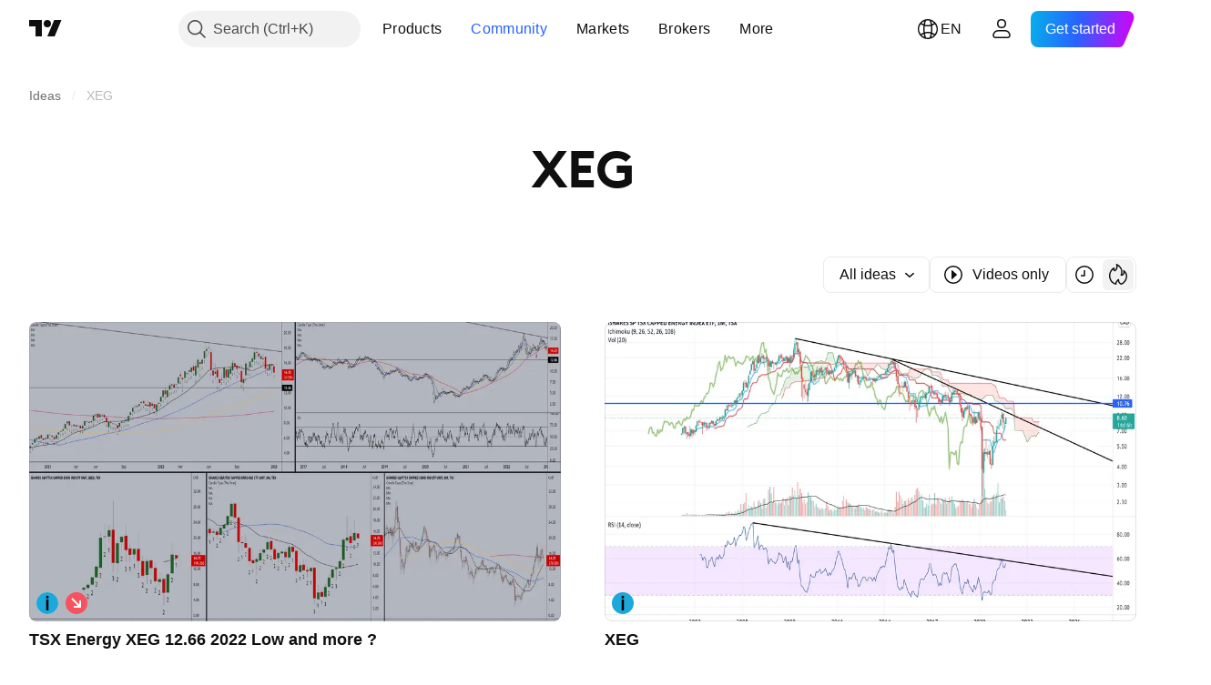

--- FILE ---
content_type: image/svg+xml
request_url: https://s3-symbol-logo.tradingview.com/athabasca.svg
body_size: 72
content:
<!-- by TradingView --><svg xmlns="http://www.w3.org/2000/svg" width="18" height="18" viewBox="0 0 18 18"><path fill="#203B7E" d="M0 0h18v18H0z"/><path d="m9.76 9-.05-.16c-.57-1.79-.7-2.18-.72-2.4h-.03c-.05.2-.2.58-.78 2.4L8.15 9h1.61Zm-2.02 1c-.45 1.26-.57 1.66.26 1.66V12H5v-.34c1.36 0 3.27-6.32 3.89-7.66h.3c.6 1.33 2.46 7.66 3.81 7.66V12h-3v-.34c.8 0 .55-.4.1-1.66H7.74Z" fill="#fff"/><path d="M14 13H4v1h10v-1Z" fill="#CC1F26"/></svg>

--- FILE ---
content_type: image/svg+xml
request_url: https://s3-symbol-logo.tradingview.com/hoizons.svg
body_size: 1099
content:
<!-- by TradingView --><svg width="18" height="18" viewBox="0 0 18 18" fill="none" xmlns="http://www.w3.org/2000/svg">
<rect width="18" height="18" fill="#F0F3FA"/>
<path d="M12.9803 9.29754C13.0223 9.23691 12.994 9.19348 12.9179 9.20108L10.1406 9.48846C10.125 9.48798 10.1096 9.49181 10.0961 9.49949C10.0826 9.50717 10.0717 9.51839 10.0646 9.53184C10.0575 9.54529 10.0545 9.56042 10.0559 9.57546C10.0574 9.5905 10.0633 9.60482 10.0728 9.61677L10.6041 10.5021C10.6431 10.5652 10.6191 10.5868 10.5545 10.5499L9.56664 9.99608C9.55363 9.9869 9.53832 9.98123 9.5223 9.97965C9.50627 9.97808 9.49009 9.98066 9.47544 9.98713C9.46078 9.9936 9.44818 10.0037 9.43892 10.0165C9.42966 10.0292 9.42409 10.0441 9.42276 10.0596L9.02486 12.1046C9.01043 12.1761 8.98851 12.1761 8.9739 12.1046L8.57693 10.0596C8.57554 10.044 8.56988 10.0291 8.56054 10.0163C8.55119 10.0035 8.5385 9.9934 8.52376 9.98693C8.50902 9.98047 8.49276 9.97791 8.47666 9.97951C8.46055 9.98112 8.44518 9.98684 8.43212 9.99608L7.44336 10.5499C7.37835 10.586 7.35662 10.5654 7.39446 10.5021L7.92669 9.61677C7.93647 9.60491 7.94252 9.59058 7.94411 9.57549C7.94571 9.56041 7.94277 9.5452 7.93566 9.53167C7.92856 9.51815 7.91757 9.50689 7.90402 9.49923C7.89048 9.49156 7.87493 9.48783 7.85925 9.48846L5.07916 9.2009C5.00572 9.1933 4.978 9.2371 5.01902 9.29736L8.92388 14.9539C8.93077 14.9678 8.94155 14.9794 8.95499 14.9876C8.96842 14.9957 8.98398 15.0001 8.99985 15.0001C9.01572 15.0001 9.03127 14.9957 9.04471 14.9876C9.05815 14.9794 9.06893 14.9678 9.07581 14.9539L12.9803 9.29754Z" fill="#757679"/>
<path d="M12.9803 8.70261L9.076 3.04585C9.06904 3.03209 9.05821 3.02051 9.04477 3.0124C9.03132 3.0043 9.01579 3 8.99994 3C8.98409 3 8.96856 3.0043 8.95512 3.0124C8.94167 3.02051 8.93085 3.03209 8.92388 3.04585L5.01902 8.70261C4.978 8.76324 5.00572 8.80667 5.07916 8.79871L7.85887 8.51133C7.87456 8.51196 7.8901 8.50822 7.90365 8.50056C7.9172 8.4929 7.92818 8.48164 7.93529 8.46812C7.9424 8.45459 7.94533 8.43938 7.94374 8.42429C7.94215 8.40921 7.9361 8.39488 7.92631 8.38302L7.39465 7.49844C7.35718 7.43437 7.37854 7.41284 7.44354 7.45012L8.4325 8.00407C8.44559 8.01339 8.46103 8.01915 8.47722 8.02076C8.4934 8.02236 8.50973 8.01975 8.52451 8.01319C8.5393 8.00664 8.55199 7.99637 8.56128 7.98347C8.57056 7.97056 8.5761 7.95549 8.57731 7.93982L8.97428 5.89486C8.9887 5.82247 9.01062 5.82247 9.02523 5.89486L9.42314 7.93982C9.42434 7.9554 9.42983 7.97038 9.43904 7.98321C9.44825 7.99605 9.46084 8.00627 9.47551 8.01282C9.49019 8.01938 9.50641 8.02202 9.5225 8.02048C9.53859 8.01894 9.55395 8.01327 9.56701 8.00407L10.5548 7.45012C10.6193 7.41284 10.6435 7.43437 10.6045 7.49844L10.0732 8.38302C10.0636 8.39494 10.0576 8.40928 10.0561 8.42435C10.0546 8.43942 10.0576 8.45458 10.0648 8.46806C10.0719 8.48154 10.0828 8.49277 10.0964 8.50044C10.1099 8.5081 10.1254 8.51188 10.141 8.51133L12.9183 8.79871C12.9942 8.80685 13.0225 8.76251 12.9807 8.70261" fill="#F37321"/>
</svg>


--- FILE ---
content_type: image/svg+xml
request_url: https://s3-symbol-logo.tradingview.com/birchcliff-energy.svg
body_size: 215
content:
<!-- by TradingView --><svg xmlns="http://www.w3.org/2000/svg" width="18" height="18" viewBox="0 0 18 18"><path fill="#11689E" d="M0 0h18v18H0z"/><path d="M9.5 12h-1V6h1v6Zm3.37-3.43c.55 0 .89-.26.89-.79s-.37-.78-.9-.78H12v1.57h.87Zm.11-2.56c.98 0 1.76.68 1.76 1.68 0 .69-.33 1.2-.96 1.49.17.1.33.24.47.42.32.42.53.9.75 1.38.15.35.3.7.5 1.02h-1.12c-.19-.3-.34-.62-.49-.94a7.93 7.93 0 0 0-.5-.98c-.3-.43-.54-.61-.88-.61H12V12h-1V6h1.98Zm-6.54 4.25c0 .59-.52.74-1.09.74H4V9.4h1.4c.52 0 1.04.28 1.04.86ZM5.97 7.7c0 .57-.42.79-.93.79H4V7h1.15c.47 0 .82.25.82.7Zm1.01-.19c0-.98-.95-1.5-1.83-1.5V6H3v6h2.46c1 0 2-.55 2-1.67 0-.8-.57-1.37-1.3-1.55v-.05c.54-.24.82-.66.82-1.22Z" fill="#fff"/></svg>